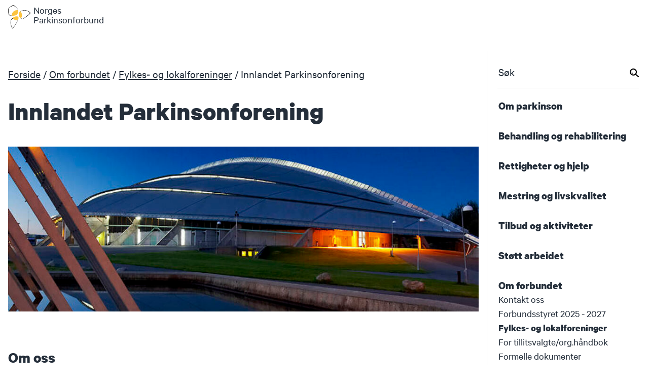

--- FILE ---
content_type: text/html; charset=UTF-8
request_url: https://parkinson.no/om-forbundet/fylkes-og-lokallag/innlandet
body_size: 4137
content:
    <!DOCTYPE html>
<html lang="nb">
<head>
    <meta charset="utf-8">
    <meta name="viewport" content="initial-scale=1">
    <title>Innlandet Parkinsonforening - Norges Parkinsonforbund</title>
    <script>
window.ga=window.ga||function(){(ga.q=ga.q||[]).push(arguments)};ga.l=+new Date;
ga('create', 'UA-2084848-1', 'auto');
ga('send', 'pageview');
</script>
<script async src='https://www.google-analytics.com/analytics.js'></script>
    <!-- Facebook Pixel Code -->
<script>
  !function(f,b,e,v,n,t,s)
  {if(f.fbq)return;n=f.fbq=function(){n.callMethod?
  n.callMethod.apply(n,arguments):n.queue.push(arguments)};
  if(!f._fbq)f._fbq=n;n.push=n;n.loaded=!0;n.version='2.0';
  n.queue=[];t=b.createElement(e);t.async=!0;
  t.src=v;s=b.getElementsByTagName(e)[0];
  s.parentNode.insertBefore(t,s)}(window, document,'script',
  'https://connect.facebook.net/en_US/fbevents.js');
  fbq('init', '240239954648689');
  fbq('track', 'PageView');
</script>
<!-- End Facebook Pixel Code -->
    <link rel="stylesheet" href="/resources/main-178b073594.css">
            <meta property="og:url" content="https://parkinson.no/om-forbundet/fylkes-og-lokallag/innlandet">
                    <meta property="og:title" content="Innlandet Parkinsonforening">
                                                    <meta property="og:image" content="/resources/images/og-image-576409f50c.png">
            </head>
<body>
    <!-- Facebook Pixel Code -->
<noscript>
  <img height="1" width="1" style="display:none" alt=""
       src="https://www.facebook.com/tr?id=2156983924591207&ev=PageView&noscript=1"/>
</noscript>
<!-- End Facebook Pixel Code -->
    <a href="#hovedinnhold" class="button button--jump-to-main">
        Hopp til hovedinnhold
    </a>
    <div class="l-above-footer">
        <div class="l-above-footer__menu-toggle">
            <button type="button" class="menu-toggle js-menu-toggle"
        data-target="main-menu" data-hidetext="Skjul meny">
    Vis meny
</button>
        </div>
        <div class="l-above-footer__menu" id="main-menu">
            

<nav class="main-menu">
    <div class="js-sticky-placeholder">
        <div class="main-menu__content js-sticky">
            <h2 class="main-menu__heading">Hovedmeny</h2>
            <section class="main-menu__search-section">
                <h3 class="main-menu__search-heading">
                    Søk
                </h3>
                <form action="https://parkinson.no/søk">
                    <input type="search" name="q" class="main-menu__search-field" required>
                    <button class="main-menu__search-button">
                        <img class="main-menu__search-icon"
                             alt="Søk"
                             src="/resources/images/search-612ca61738.svg">
                    </button>
                </form>
            </section>
                        <section class="main-menu__section">
        <h3 class="main-menu__section-heading">
            <a class="main-menu__section-link" href="https://parkinson.no/om-parkinson">
                Om parkinson
            </a>
        </h3>
            </section>

                        <section class="main-menu__section">
        <h3 class="main-menu__section-heading">
            <a class="main-menu__section-link" href="https://parkinson.no/behandling-og-rehabilitering">
                Behandling og rehabilitering
            </a>
        </h3>
            </section>

                        <section class="main-menu__section">
        <h3 class="main-menu__section-heading">
            <a class="main-menu__section-link" href="https://parkinson.no/rettigheter-og-hjelp">
                Rettigheter og hjelp
            </a>
        </h3>
            </section>

                        <section class="main-menu__section">
        <h3 class="main-menu__section-heading">
            <a class="main-menu__section-link" href="https://parkinson.no/mestring-og-livskvalitet">
                Mestring og livskvalitet
            </a>
        </h3>
            </section>

                        <section class="main-menu__section">
        <h3 class="main-menu__section-heading">
            <a class="main-menu__section-link" href="https://parkinson.no/tilbud-og-aktiviteter">
                Tilbud og aktiviteter
            </a>
        </h3>
            </section>

                        <section class="main-menu__section">
        <h3 class="main-menu__section-heading">
            <a class="main-menu__section-link" href="https://parkinson.no/stott-arbeidet">
                Støtt arbeidet
            </a>
        </h3>
            </section>

                        <section class="main-menu__section">
        <h3 class="main-menu__section-heading">
            <a class="main-menu__section-link" href="https://parkinson.no/om-forbundet">
                Om forbundet
            </a>
        </h3>
                                                <ul class="main-menu__article-list">
                                                                                            <li>
                            <a class="main-menu__article-link" href="https://parkinson.no/om-forbundet/kontakt-oss">
                                Kontakt oss
                            </a>
                        </li>
                                                                                            <li>
                            <a class="main-menu__article-link" href="https://parkinson.no/om-forbundet/forbundsstyret-2025-2027">
                                Forbundsstyret 2025 - 2027
                            </a>
                        </li>
                                                                                                                                                <li>
                            <a class="main-menu__article-link main-menu__article-link--current" href="https://parkinson.no/om-forbundet/fylkes-og-lokallag">
                                Fylkes- og lokalforeninger
                            </a>
                        </li>
                                                                                            <li>
                            <a class="main-menu__article-link" href="https://parkinson.no/om-forbundet/organisasjonshandbok">
                                For tillitsvalgte/org.håndbok
                            </a>
                        </li>
                                                                                            <li>
                            <a class="main-menu__article-link" href="https://parkinson.no/om-forbundet/formelle-dokumenter">
                                Formelle dokumenter
                            </a>
                        </li>
                                                                                            <li>
                            <a class="main-menu__article-link" href="https://parkinson.no/om-forbundet/parkispodden">
                                ParkisPodden
                            </a>
                        </li>
                                                                                            <li>
                            <a class="main-menu__article-link" href="https://parkinson.no/om-forbundet/wpc">
                                World Parkinson Congress (WPC)
                            </a>
                        </li>
                                    </ul>
                        </section>

                        <section class="main-menu__section">
        <h3 class="main-menu__section-heading">
            <a class="main-menu__section-link" href="https://parkinson.no/aktuelt">
                Aktuelt
            </a>
        </h3>
            </section>

        </div>
    </div>
</nav>
        </div>
        <div class="l-above-footer__main-container">
            <div class="l-wrapper l-wrapper--beside-menu">
                <div class="l-above-footer__header">
                    <header class="site-header">
    <a href="/" class="site-header__logo">Norges Parkinsonforbund</a>
</header>
                </div>
                                                                                                        <nav class="breadcrumb">
    <h2 class="breadcrumb__heading">
        Brødsmulesti
    </h2>
    <ol class="breadcrumb__list" itemscope itemtype="http://schema.org/BreadcrumbList">
                                                                                                                                                     <li class="breadcrumb__item" itemprop="itemListElement" itemscope itemtype="http://schema.org/ListItem">
                                            <a class="breadcrumb__link" itemprop="item" href="https://parkinson.no/" rel="v:url">
                            <span itemprop="name">Forside</span>
                        </a>
                        <meta itemprop="position" content="1">
                                    </li>
                                                                                                         <li class="breadcrumb__item" itemprop="itemListElement" itemscope itemtype="http://schema.org/ListItem">
                                            <a class="breadcrumb__link" itemprop="item" href="https://parkinson.no/om-forbundet" rel="v:url">
                            <span itemprop="name">Om forbundet</span>
                        </a>
                        <meta itemprop="position" content="2">
                                    </li>
                                                                                                         <li class="breadcrumb__item" itemprop="itemListElement" itemscope itemtype="http://schema.org/ListItem">
                                            <a class="breadcrumb__link" itemprop="item" href="https://parkinson.no/om-forbundet/fylkes-og-lokallag" rel="v:url">
                            <span itemprop="name">Fylkes- og lokalforeninger</span>
                        </a>
                        <meta itemprop="position" content="3">
                                    </li>
                                                                                                         <li class="breadcrumb__item" itemprop="itemListElement" itemscope itemtype="http://schema.org/ListItem">
                                            Innlandet Parkinsonforening
                                    </li>
                        </ol>
</nav>
                                <main id="hovedinnhold" class="l-above-footer__main">
                                <div class="l-article">
        <div class="l-article__header">
            <div class="article-header">
    <h1 class="article-header__heading">
        Innlandet Parkinsonforening
    </h1>
            <figure class="article-header__figure">
            <img class="article-header__image"
                src="https://media.parkinson.no/assets/local_branch_images/_1000x350_crop_center-center_none/fileFAB9CFBD44910547D1D1C5689AF067818E03008A.jpgdh533dw800t4.jpg"
                alt="">
        </figure>
        </div>
        </div>
        <div class="l-article__main">
            <div class="l-article__block">
                    <section class="about-us">
        <h2 class="about-us__heading">
            Om oss
        </h2>
                    <p class="about-us__facebook">
                <a href="https://www.facebook.com/groups/387509279362402" class="social-link social-link--facebook">
    Vi er på Facebook!
</a>
            </p>
                            <section class="about-us__section">
                <h3 class="about-us__subheading">
                    Kontaktinfo
                </h3>
                <address>
                                            <p class="about-us__item">
                            Telefon: 950 53 939
                        </p>
                                                                <p class="about-us__item">
                            E-post:
                            <a href="mailto:s.skolseg@gmail.com">s.skolseg@gmail.com</a>
                        </p>
                                    </address>
            </section>
                            <section class="about-us__section">
                <h3 class="about-us__subheading">
                    Adresse
                </h3>
                <p class="about_us__item">
                    Steffen Skolsegg
                </p>
            </section>
            </section>
                                    <div class="body-text">
                        <p><strong>Kontakt Innlandet Parkinsonforening<br /></strong> <br />Leder: Steffen Skolseg<br />E-post: s.skolseg@gmail.com<br />Telefon: 950 53 939</p>
                    </div>
                            </div>
                            <section class="l-article__fullwidth">
                    <h2>Arrangementer</h2>
                    <div class="l-article__breakout">
                                                                                                                    <article class="event-teaser" data-filter-area="*"
             data-filter-category="meeting"
             data-filter-internet="true">
    <div class="event-teaser__main">
        <h3 class="event-teaser__heading">
                            <a href="https://parkinson.no/tilbud-og-aktiviteter/kurs-og-arrangementer/digitalt-fagmøte-om-søvn">
                    Digitalt fagmøte om søvn
                </a>
                    </h3>
        <p class="event-teaser__lead">
            Norges Parkinsonforbund inviterer til digitalt fagmøte om søvn. Foredraget vil bli holdt av Kari Anne Bjørnarå som er nevrolog og overlege ved Nevrologisk avdeling, Drammen Sykehus.
        </p>
            </div>
    <div class="event-teaser__data">
        <p class="event-teaser__date">
            <strong>12. februar</strong>
        </p>
                    <p class="event-teaser__time">
                16:00–17:30
            </p>
                <p class="event-teaser__location">
            Teams
        </p>
        <p class="event-teaser__area">
            Hele landet
        </p>
    </div>
    </article>
                                                                                                                    <article class="event-teaser" data-filter-area="*"
             data-filter-category="meeting"
             data-filter-internet="false">
    <div class="event-teaser__main">
        <h3 class="event-teaser__heading">
                            <a href="https://parkinson.no/tilbud-og-aktiviteter/kurs-og-arrangementer/er-du-nydiagnostisert-med-parkinsons-sykdom">
                    Er du nydiagnostisert med Parkinsons sykdom?
                </a>
                    </h3>
        <p class="event-teaser__lead">
            Norges Parkinsonforbund inviterer til webinar for nydiagnostiserte med Parkinsons sykdom hver 3. onsdag i måneden. Neste webinar er 18. februar.
        </p>
            </div>
    <div class="event-teaser__data">
        <p class="event-teaser__date">
            <strong>18. februar</strong>
        </p>
                    <p class="event-teaser__time">
                12:00–12:45
            </p>
                <p class="event-teaser__location">
            Webinarene gjennomføres som Teams-møter.
        </p>
        <p class="event-teaser__area">
            Hele landet
        </p>
    </div>
    </article>
                                            </div>
                </section>
                                        <section class="l-article__fullwidth">
                    <h2>Aktuelt</h2>
                    <div class="page-teasers">
                            <article class="page-teasers__teaser">
                            <figure class="page-teasers__figure">
                    <img class="page-teasers__image"
                        src="https://media.parkinson.no/assets/article_images/_512x325_crop_center-center_none/961911d9-6ff1-4a4f-afb7-669e3adf6725-1750840656.jpg"
                        alt="">
                </figure>
                        <h3 class="page-teasers__heading">
                <a href="https://parkinson.no/om-forbundet/fylkes-og-lokallag/innlandet/velkommen-til-parkinsonuka-2025">Velkommen til Parkinsonuka 2025!</a>
            </h3>
            <p class="page-teasers__published-date">
                <time datetime="2025-06-30T13:13:00+02:00">30. juni 2025</time>
            </p>
                            <p class="page-teasers__lead">
                    Innlandet Parkinsonforening og Savalen Fjellhotell &amp; Spa inviterer hele landet til den 12. Parkinson-uka på Savalen mandag 20. til fredag 24. oktober 2025.
                </p>
                    </article>
                            <article class="page-teasers__teaser">
                            <figure class="page-teasers__figure">
                    <img class="page-teasers__image"
                        src="https://media.parkinson.no/assets/article_images/_512x325_crop_center-center_none/møtebord_84532003.jpg"
                        alt="">
                </figure>
                        <h3 class="page-teasers__heading">
                <a href="https://parkinson.no/om-forbundet/fylkes-og-lokallag/innlandet/invitasjon-til-ekstraordinært-årsmøte-i-innlandet-parkinsonforening">Invitasjon til ekstraordinært årsmøte i Innlandet Parkinsonforening</a>
            </h3>
            <p class="page-teasers__published-date">
                <time datetime="2024-03-19T08:46:00+01:00">19. mars 2024</time>
            </p>
                            <p class="page-teasers__lead">
                    Innlandet Parkinsonforening inviterer til ekstraordinært årsmøte for å få fylt opp plassene i foreningsstyret.
                </p>
                    </article>
    </div>
                </section>
                    </div>
    </div>
                </main>
            </div>
        </div>
    </div>
        <footer class="site-footer">
    <div class="l-wrapper">
        <section>
            <h2 class="site-footer__social-header">
                Følg oss
            </h2>
            <ul class="site-footer__social-list">
                                                                                <li class="site-footer__social-item">
                            <a href="https://www.facebook.com/NorgesParkinsonforbund" class="social-link social-link--facebook">
    Facebook
</a>
                        </li>
                                                                                                                                                            <li class="site-footer__social-item">
                            <a href="https://www.instagram.com/norgesparkinsonforbund/" class="social-link social-link--instagram">
    Instagram
</a>
                        </li>
                                                                                                    <li class="site-footer__social-item">
                            <a href="https://www.youtube.com/channel/UCi4nmj6sZJ4uwmjj3RU2aGA" class="social-link social-link--youtube">
    YouTube
</a>
                        </li>
                                                                                                    <li class="site-footer__social-item">
                            <a href="https://vimeo.com/norgesparkinsonforbund" class="social-link social-link--vimeo">
    Vimeo
</a>
                        </li>
                                                                                                    <li class="site-footer__social-item">
                            <a href="https://www.linkedin.com/company/22825085/admin/feed/posts/" class="social-link social-link--linkedin">
    LinkedIn
</a>
                        </li>
                                                </ul>
        </section>
        <section>
            <h2 class="site-footer__contact-info-header">
                Kontaktinfo
            </h2>
            <address class="site-footer__contact-info">
                                    <div class="site-footer__physical-address">
                                                    Norges Parkinsonforbund
                                                            <br>
                                                                                Hjernehuset
                                                            <br>
                                                                                Storgata 33, oppgang A
                                                            <br>
                                                                                0184 Oslo
                                                                        </div>
                                <div class="site-footer__remote-contact">
                                            <p class="site-footer__phone">
                            Telefon: +47 22 00 83 00 - man kl. 10:30-14:00, tir-fre kl. 09:00-14:00.
                        </p>
                                                                <p class="site-footer__email">
                            E-post: 
                            <a href="mailto:post@parkinson.no" class="site-footer__email-link">
                                post@parkinson.no
                            </a>
                        </p>
                                    </div>
            </address>
        </section>
        <p class="site-footer__cookie-info">
            <a href="https://parkinson.no/cookies">Cookies/informasjonskapsler brukt på parkinson.no</a>
        </p>
    </div>
</footer>
    <script>
        window.Strings = {
            formValidationMissing: 'Vennligst oppgi {label}',
            formValidationInvalid: 'Ugyldig {label}',
            formValidationSummary: 'Kunne ikke sende inn skjemaet. Sjekk at feltene er fylt ut riktig.',
            formValidationSummaryDate: ' Prøv å skrive dato som år-mnd-dag, f.eks. 2000-12-29.'
        };
    </script>
    <script src="/resources/script-4237731c37.js"></script>
    <script src="https://js.stripe.com/v2/"></script>
</body>
</html>


--- FILE ---
content_type: text/css
request_url: https://parkinson.no/resources/main-178b073594.css
body_size: 8545
content:
.professional__name,html{font-family:Calibre,"Helvetica Neue",Helvetica,Arial,sans-serif}.accordion__button,select{background:0 0;font-weight:inherit}.button,a,select{color:inherit}.stardoc__grid.is-hidden,.stardoc__markup.is-hidden{display:none}.about-us::after,.accordion__button::after,.author::after,.l-above-footer::after,.l-article__main::after{content:""}.button:hover,button{cursor:pointer}*,:after,:before{box-sizing:border-box}html{font-size:22px;line-height:1.42;font-weight:400;quotes:"«" "»"}.button,.main-menu__search-field,button,select{font-family:inherit}body{background-color:#fff;color:#242e3a;margin:0}h1{font-size:52.8px;font-size:2.4rem;line-height:1;margin:22px 0;margin:1rem 0}h2{font-size:30.8px;font-size:1.4rem;line-height:1.2;margin:52.8px 0 26.4px;margin:2.4rem 0 1.2rem}h3{font-size:26.4px;font-size:1.2rem;line-height:1;margin:44px 0 5.5px;margin:2rem 0 .25rem}p{margin:0 0 30px}address{font-style:normal}a{transition:all .1s linear}a:hover{text-decoration:none}a:focus{background-color:#eec543}a:active{opacity:.5}ol,ul{padding-left:22px;padding-left:1rem}select{font-size:inherit;border:2px solid #21bdbd;border-radius:0;padding:3px 10px 5px}select:focus{border-color:#242e3a}button{font-size:22px;font-size:1rem}@media (max-width:900px){h1,h2{margin-bottom:.5rem}h1{font-size:2rem}}@media (max-width:600px){html{font-size:18px}}@font-face{font-family:Calibre;font-style:normal;font-weight:400;src:url(/resources/files/CalibreWeb-Regular.woff) format("woff")}@font-face{font-family:Calibre;font-style:italic;font-weight:400;src:url(/resources/files/CalibreWeb-RegularItalic.woff) format("woff")}@font-face{font-family:Calibre;font-style:normal;font-weight:500;src:url(/resources/files/CalibreWeb-Medium.woff) format("woff")}@font-face{font-family:Calibre;font-style:italic;font-weight:500;src:url(/resources/files/CalibreWeb-MediumItalic.woff) format("woff")}@font-face{font-family:Calibre;font-style:normal;font-weight:700;src:url(/resources/files/CalibreWeb-Bold.woff) format("woff")}@font-face{font-family:Calibre;font-style:italic;font-weight:700;src:url(/resources/files/CalibreWeb-BoldItalic.woff) format("woff")}.stardoc__category{border:2px solid #eec543;padding:20px}.stardoc__heading{border:2px solid #188282;padding:10px 20px}.stardoc__subheading{border:1px solid #21bdbd;padding:5px 20px}.stardoc__description{font-weight:400}.stardoc__example-wrapper{margin:0 -10px}.stardoc__example{padding:0 10px}.stardoc__example--fullwidth{padding:0}.stardoc__example--12{width:99.99996%}.stardoc__example--11{width:91.66663%}.stardoc__example--10{width:83.3333%}.stardoc__example--9{width:74.99997%}.stardoc__example--8{width:66.66664%}.stardoc__example--7{width:58.33331%}.stardoc__example--6{width:49.99998%}.stardoc__example--5{width:41.66665%}.stardoc__example--4{width:33.33332%}.stardoc__example--3{width:24.99999%}.stardoc__example--2{width:16.66666%}.stardoc__example--1{width:8.33333%}.stardoc__markup{font-size:16px}.stardoc__grid{bottom:0;left:6px;margin:0 30% 0 auto;max-width:1020px;opacity:.5;pointer-events:none;position:fixed;right:6px;top:0;z-index:1}.stardoc__grid__column{float:left;width:8.33333%;height:100vh;border-color:transparent;border-width:10px;border-style:none solid;box-shadow:inset 1px 0 0 0 #00f,inset -1px 0 0 0 #00f}.stardoc__build-tag{background:#add8e6;padding:2px;position:fixed;bottom:0;right:0}.l-above-footer::after{display:block;clear:both}.l-above-footer__menu-toggle{display:none}.l-above-footer__menu{width:25%;padding-left:2%;min-width:300px;float:right;border-left:1px solid #969696;margin-top:100px;margin-bottom:100px}.l-above-footer__menu[hidden]{display:block}.l-above-footer__header{margin-left:-50px}.l-above-footer__main{margin-bottom:60px;float:left;width:100%}@supports (display:flex){.l-above-footer{display:-ms-flexbox;display:flex;-ms-flex-direction:row-reverse;flex-direction:row-reverse;-ms-flex-pack:justify;justify-content:space-between}.l-above-footer__menu{-ms-flex:none;flex:none}.l-above-footer__main-container{width:70%}}@media (max-width:1540px){.l-above-footer__header{margin-left:0}}@media (max-width:1320px){.l-above-footer__menu{padding-left:0}@supports (display:flex){.l-above-footer__main-container{width:100%}}}@media (max-width:1220px){.stardoc__grid{margin-right:auto}.l-above-footer{display:block}.l-above-footer__menu-toggle{display:block;float:right;margin-right:20px;position:relative;z-index:1}.l-above-footer__menu{width:auto;float:none;margin-right:0;clear:right}.l-above-footer__menu[hidden]{display:none}}@media (max-width:600px){.l-above-footer__menu-toggle{float:none;margin-right:0}}.l-article{margin:0 -10px}.l-article__header{padding:0 10px}.l-article__main::after{display:block;clear:right}.l-article__block{width:66.66667%;padding:0 10px}.l-article__breakout{margin-left:-30px;margin-right:-30px}.l-article__aside{float:right;width:33.33333%;padding:0 10px;margin:22px 0;margin:1rem 0;margin-right:-30px}.l-article__fullwidth{width:100%;padding:0 10px;clear:right}@media (max-width:1540px){.l-article__breakout{margin-left:-10px;margin-right:-10px}.l-article__aside{margin-right:0}}@media (max-width:900px){.l-article__block{width:auto;clear:right}.l-article__block--text{clear:none}.l-article__aside{width:50%}}@media (max-width:600px){.l-article__aside{float:none;width:auto}}.l-search-section{margin:44px 0;margin:2rem 0}.l-search-section__heading{position:absolute;width:1px;height:1px;clip:rect(1px,1px,1px,1px)}.l-wrapper{max-width:1032px;margin:0 30% 0 auto;padding:0 16px}@supports (display:flex){.l-wrapper--beside-menu{margin-right:0}}@media (max-width:1220px){.l-wrapper{margin-right:auto}.l-wrapper--beside-menu{width:auto}}.about-us{margin:0 -10px 44px;margin:0 -10px 2rem}.about-us::after{display:block;clear:left}.about-us__facebook,.about-us__heading{padding:0 10px}.about-us__section{float:left;width:50%;padding:0 10px}.about-us__subheading{font-size:22px;font-size:1rem;margin:0}.about-us__item{margin:0}@media (max-width:900px){.about-us__section{float:none;width:auto;margin-top:1rem}}.accordion{margin:22px 0;margin:1rem 0;border:2px solid #eec543}.accordion__heading{margin:0}.accordion__button{display:block;width:100%;border:none;text-align:left;padding:11px 39.6px 11px 28px;padding:.5rem 1.8rem .5rem 28px;position:relative}.accordion__button::after{border-color:#21bdbd transparent transparent;border-style:solid;border-width:13.2px 6.6px;border-width:.6rem .3rem;position:absolute;top:15.4px;top:.7rem;right:13.2px;right:.6rem}.accordion.is-expanded{border-color:#21bdbd}.accordion.is-expanded .accordion__button::after{border-color:transparent transparent #21bdbd;margin-top:-13.2px;margin-top:-.6rem}.accordion__body{margin:11px 30px 44px;margin:.5rem 30px 2rem}.article-header{margin-bottom:66px;margin-bottom:3rem}.article-header__heading{margin-bottom:44px;margin-bottom:2rem}.article-header--front .article-header__heading{position:absolute;width:1px;height:1px;clip:rect(1px,1px,1px,1px)}.article-header__lead{font-size:26.4px;font-size:1.2rem;line-height:1.3;margin:0 0 44px;margin:0 0 2rem;width:83.33333%}@media (max-width:900px){.article-header__lead{width:100%}}.article-header__figure{margin:0 0 44px;margin:0 0 2rem}.article-header__image{max-width:100%}.author{margin:66px 0 44px;margin:3rem 0 2rem;border-width:2px;border-color:#eec543;border-style:solid none;padding:11px 0 22px;padding:.5rem 0 1rem}.author::after{display:block;clear:left}.author__heading{font-size:inherit;line-height:inherit;font-weight:inherit;margin:0 0 11px;margin:0 0 .5rem}.author__figure{float:left;width:100px;margin:0}.author__image{width:100px;height:100px;border-radius:50%}.author__info{padding-left:120px}.author__name{font-size:22px;font-size:1rem;margin:22px 0 0;margin:1rem 0 0}.author__title{margin:0}.body-text ol>li,.body-text ul>li{list-style:none;position:relative}.body-text ul>li::before{content:"• ";color:#eec543;position:absolute;top:0;left:0;margin-left:-22px;margin-left:-1rem;font-size:30.8px;font-size:1.4rem;line-height:1}.body-text ol{counter-reset:list}.body-text ol>li::before{counter-increment:list;content:counter(list);font-weight:700;position:absolute;top:0;left:-1em;color:#21bdbd}.branch-list{font-size:0;margin:0 -10px}.branch-list__region{font-size:22px;font-size:1rem;display:inline-block;width:33.33333%;padding:0 10px;vertical-align:top}.branch-list__region[hidden]{display:none}.branch-list__heading{margin-bottom:0}@media (max-width:900px){.branch-list__region{width:50%}}@media (max-width:600px){.branch-list__region{width:100%}}.breadcrumb{font-weight:400}.breadcrumb__heading{position:absolute;width:1px;height:1px;clip:rect(1px,1px,1px,1px)}.breadcrumb__list{padding:0;margin:0 0 10px}.breadcrumb__item{list-style:none;display:inline-block}.breadcrumb__item:nth-child(n+2)::before{content:"/"}.button--toggle::before,.cart-summary::after,.checkbox__text::before{content:""}.button{font-size:22px;font-size:1rem;line-height:inherit;font-weight:inherit;text-decoration:none;background:#eec543;border:none;display:inline-block;padding:10px 20px;min-width:200px;margin:20px 0;transition:all .1s ease-in-out;text-align:center;transform:translateY(0)}.button:focus,.button:hover{outline:0;box-shadow:0 3px 0 rgba(24,130,130,.5);transform:translateY(-3px)}.button:active{transform:translateY(0);box-shadow:none;opacity:1}.button--jump-to-main{position:absolute;margin:0;top:-200px;left:0}.button--jump-to-main:focus{top:0}.button--secondary{background:#21bdbd;min-width:0}.button--secondary:focus,.button--secondary:hover{box-shadow:0 3px 0 #eec543}.button--submit{padding-left:10px;text-align:left}.button[disabled],.button[disabled]:active{opacity:.5}.button[disabled]:hover{transform:translateY(0);box-shadow:none;cursor:auto}.button--toggle{background:0 0;padding:0;text-align:left}.button--toggle::before{float:left;background:url(data:image/svg+xml;charset=utf-8,%3Csvg%20xmlns%3D%22http%3A%2F%2Fwww.w3.org%2F2000%2Fsvg%22%20viewBox%3D%220%200%2024%2018%22%20width%3D%2224%22%20height%3D%2218%22%3E%3Cpath%20fill%3D%22none%22%20stroke%3D%22%23000%22%20stroke-width%3D%224%22%20d%3D%22M1.65-1.1L12%2014.38%2022.35-1.1%22%2F%3E%3C%2Fsvg%3E) center 60% no-repeat #eec543;background-size:40% 30%;width:34px;height:34px;margin-right:10px;border-radius:50%;transition:transform .5s cubic-bezier(.19,1,.22,1)}.button--toggle:focus,.button--toggle:hover{box-shadow:none;transform:none;text-decoration:underline}.button--toggle.is-expanded::before{transform:rotate(-180deg)}.button--hidden{display:none}@media (max-width:600px){.button{min-width:0}.button--toggle::before{width:28px;height:28px}}.checkbox__box,.main-menu__heading,.radio__box,.site-footer__contact-info-header{height:1px;clip:rect(1px,1px,1px,1px)}.cart-summary{background:#e1f1eb;padding:22px 20px 0;padding:1rem 20px 0}.cart-summary::after{display:block;clear:left}.cart-summary__section{float:left;width:33.33333%;padding:0 10px}.cart-summary__heading{font-size:22px;font-size:1rem;margin:0}.cart-summary__entries{padding:0;margin:0 0 22px;margin:0 0 1rem}.cart-summary__entry{list-style:none}.cart-summary__sum{font-size:26.4px;font-size:1.2rem;font-weight:700;margin:0}.cart-summary__checkout{margin-bottom:0}@media (max-width:1540px){.cart-summary{padding-left:0;padding-right:0}}@media (max-width:900px){.cart-summary__section{width:50%}}@media (max-width:600px){.cart-summary__section{width:100%}}.cart{background:#e1f1eb;padding:22px 30px 0;padding:1rem 30px 0}.cart__contents{border-collapse:collapse}.cart__column-heading,.cart__data-cell{text-align:left;padding:11px 11px 0 0;padding:.5rem .5rem 0 0}.cart__data-cell--count{width:88px;width:4rem}.cart__total{font-weight:700;margin:22px 0;margin:1rem 0}@media (max-width:1540px){.cart{padding-left:10px;padding-right:10px}}.checkbox{font-weight:400;position:relative;cursor:pointer}.checkbox__box{position:absolute;width:1px}.checkbox__text::before{display:inline-block;width:22px;width:1rem;height:22px;height:1rem;vertical-align:-4.4px;vertical-align:-.2rem;margin-right:11px;margin-right:.5rem;border:2px solid #21bdbd;padding:4.4px;padding:.2rem;background-clip:content-box}.fact-box__list-item::before,.ul>li::before{content:"• "}.checkbox__box:checked+.checkbox__text::before{background-color:#242e3a}.checkbox__box:focus+.checkbox__text::before,.checkbox__box:hover+.checkbox__text::before{border-color:#242e3a}.contact-block{background-color:#e1f1eb;background-image:url(data:image/svg+xml;charset=utf-8,%3Csvg%20xmlns%3D%22http%3A%2F%2Fwww.w3.org%2F2000%2Fsvg%22%20viewBox%3D%220%200%2030%2027%22%3E%3Cpath%20d%3D%22M14.85%2026.99V27C.99%2019.36-.03%2011.44%200%208.94.03%206.44.61-.16%207.68%200c5.74.14%207.04%205%207.33%206.83.26-1.64%201.58-6.92%207.55-6.8C29.64.17%2030.04%206.88%2030%209.4c-.04%202.54-1.08%2010.46-15.15%2017.58z%22%20fill%3D%22%23E95171%22%20fill-rule%3D%22evenodd%22%2F%3E%3C%2Fsvg%3E);background-repeat:no-repeat;background-position:30px 1rem;background-size:30px 27px;padding:22px 22px 1px 70px;padding:1rem 1rem 1px 70px;margin:66px 0;margin:3rem 0}.contact-block__heading{margin-top:0}@media (max-width:1540px){.contact-block{background-position:10px 1rem;padding-left:50px}}.event-teaser{border:1px solid #242e3a;margin:22px 0;margin:1rem 0;display:-ms-flexbox;display:flex;-ms-flex-direction:row-reverse;flex-direction:row-reverse}.event-teaser[hidden],.form-block__fieldset--hidden>.form-block__legend{display:none}.event-teaser__main{width:75%;padding:22px 25% 22px 29px;padding:1rem 25% 1rem 29px;border-left:1px solid #242e3a}.event-teaser__heading,.event-teaser__lead{margin:0 0 11px;margin:0 0 .5rem}.event-teaser__figure{max-width:405px;margin:0 0 44px;margin:0 0 2rem}.event-teaser__image{width:100%;vertical-align:top}.event-teaser__data{width:25%;padding:22px 29px;padding:1rem 29px;background:#21bdbd}.event-teaser__area,.event-teaser__date,.event-teaser__location,.event-teaser__time{margin:0}@media (max-width:1540px){.event-teaser__data,.event-teaser__main{padding-left:10px;padding-right:10px}}@media (max-width:900px){.event-teaser{-ms-flex-direction:column-reverse;flex-direction:column-reverse}.event-teaser__main{width:100%;border-left:none;border-top:1px solid #242e3a}.event-teaser__data{width:100%;padding-right:25%}}.event-teaser--expanded{margin-bottom:0}.event-teaser--expanded .event-teaser__lead{font-size:26.4px;font-size:1.2rem;line-height:1.3;margin:66px 0 44px;margin:3rem 0 2rem}.fact-box{color:#242e3a;background:#fff;border:2px solid #eec543;border-radius:4px;padding:20px 20px 40px}.fact-box__heading{margin-top:0;margin-bottom:22px;margin-bottom:1rem}.fact-box__list{margin:0;padding-left:22px;padding-left:1rem}.fact-box__list-item{list-style:none;position:relative}.fact-box__list-item::before{color:#eec543;position:absolute;top:0;left:0;margin-left:-22px;margin-left:-1rem;font-size:30.8px;font-size:1.4rem;line-height:1}.image-block--portrait::after,.page-list__item::before,.peer::after,.professional__company::after{content:""}.filter-sentence{margin:44px 0 33px;margin:2rem 0 1.5rem}.filter-sentence__label{margin-right:11px;margin-right:.5rem}.filter-sentence__control{margin-right:11px;margin-right:.5rem;margin-bottom:11px;margin-bottom:.5rem}.form-block{border:2px solid #21bdbd;padding:22px 28px;padding:1rem 28px;margin-bottom:66px;margin-bottom:3rem}.form-block__heading{margin-top:0}.form-block__text{max-width:660px;max-width:30rem}.form-block__fieldset{margin:44px 0;margin:2rem 0;padding:0;border-style:solid none none;border-width:2px;border-color:#21bdbd}.form-block__fieldset .form-block__fieldset{border-top-style:none}.form-block__fieldset--hidden{margin:0;border:none}.form-block__legend{padding-left:0;padding-right:11px;padding-right:.5rem;font-weight:700}.form-block__pair{display:-ms-flexbox;display:flex}.form-block__field{margin:22px 0;margin:1rem 0}.form-block__pair .form-block__field{margin-right:22px;margin-right:1rem}.form-block__checkbox,.form-block__radios{margin:22px 0 22px -10px;margin:1rem 0 1rem -10px}.form-block__radios{border:none;padding:0}.form-block__radio-legend{font-weight:700}.form-block__errors{margin-bottom:0;color:#d93d1a}.form-block__label{display:block;font-weight:700}.form-block__control{display:inline-block;margin-left:-10px;width:100%;max-width:330px;max-width:15rem}.main-menu__content,.product-list__image,.product__image{max-width:100%}.form-block__appendage{padding-left:22px;padding-left:1rem}.form-block__control--short{width:132px;width:6rem}.form-block__postfix{display:inline-block;margin-left:20px}.form-block__submit{margin-left:-10px}@media (max-width:1540px){.form-block{padding:1rem 8px}.form-block__checkbox,.form-block__control,.form-block__radios,.form-block__submit{margin-left:0}}@media (max-width:600px){.form-block__pair{display:block}.form-block__pair .form-block__field{margin-right:0}}.image-block{margin:0 0 60px}.image-block__image{width:100%}.image-block__caption{color:#727272;font-style:italic}.image-block--small{margin-bottom:0}.image-block--portrait::after{display:block;clear:left}.image-block--portrait .image-block__image{float:left;width:50%;width:calc(50% - 10px)}.image-block--portrait .image-block__caption{float:left;width:50%;padding-left:20px}@media (max-width:600px){.image-block--portrait .image-block__image{float:none;width:auto;max-width:100%}.image-block--portrait .image-block__caption{float:none;width:auto;padding-left:0}}.image-block--fullwidth .image-block__caption{width:66.66667%}@media (max-width:900px){.image-block--fullwidth .image-block__caption{width:auto}}.main-menu{padding:20px;height:100%;position:relative;z-index:0}.main-menu__content{width:300px}.main-menu__content.is-sticky-to-top{position:fixed;top:0;max-width:calc(24% - 2 * 20px)}.main-menu__content.is-sticky-to-bottom{position:absolute;bottom:0}.main-menu__heading{position:absolute;width:1px}.main-menu__search-section{padding:11px 2.2px;padding:.5rem .1rem;border-bottom:1px solid #969696;position:relative;z-index:0}.main-menu__search-heading{margin-top:0;font-size:22px;font-size:1rem;font-weight:400;position:absolute;top:11px;top:.5rem;left:2.2px;left:.1rem;z-index:-1}.main-menu__search-field{font-size:22px;font-size:1rem;width:100%;background:0 0;border:none;padding:0 22px 0 0;padding:0 1rem 0 0}.main-menu__search-field:focus,.main-menu__search-field:valid{background:#fff}.main-menu__search-button{background:0 0;border:none;padding:0;position:absolute;top:11px;top:.5rem;right:0}.main-menu__search-button:focus,.menu-toggle{background:#eec543}.main-menu__search-icon{width:17.6px;width:.8rem;height:16.56px;height:.75294rem}.main-menu__section{padding:11px 2.2px;padding:.5rem .1rem}.main-menu__section-heading{font-size:22px;font-size:1rem;margin:11px 0 0;margin:.5rem 0 0}.main-menu__article-list{list-style:none;padding:0;margin:0;font-size:19.8px;font-size:.9rem}.main-menu__article-link,.main-menu__section-link{text-decoration:none;line-height:1.2}.main-menu__article-link:hover,.main-menu__section-link:hover{text-decoration:underline}.main-menu__article-link--current{font-weight:700}@media (max-width:1220px){.main-menu__content{width:100%}.main-menu__content.is-sticky-to-bottom,.main-menu__content.is-sticky-to-top{position:static;max-width:none}}.menu-toggle{border:none;padding:10px 20px 14px;border-radius:0 0 4px 4px}.menu-toggle:focus{background:#21bdbd}@media (max-width:600px){.menu-toggle{padding:6px 20px;text-align:right;width:100%}}.page-link-list{padding:0;margin:0 -10px;font-size:0}.page-link-list__item{font-size:22px;font-size:1rem;list-style:none;padding:0 10px;margin:0;display:inline-block;vertical-align:top;width:50%}@media (max-width:600px){.page-link-list__item{width:100%}}.page-link{display:block;background:rgba(238,197,67,.8);padding:10px 30px;margin-bottom:20px;border-radius:4px;font-size:26.4px;font-size:1.2rem;text-decoration:none;transition:background .2s ease-in-out}.page-link:focus,.page-link:hover{background:#21bdbd}@media (max-width:1540px){.page-link{padding:10px}}.page-link--small{padding:10px;font-size:22px;font-size:1rem;text-align:center}.page-list{margin:0 0 88px;margin:0 0 4rem;padding:0}.page-list__item{list-style:none;position:relative;padding-left:33px;padding-left:1.5rem;margin:0 0 44px;margin:0 0 2rem}.page-list__item::before{display:block;width:17.6px;width:.8rem;height:17.6px;height:.8rem;border-radius:50%;background:#eec543;position:absolute;top:6.6px;top:.3rem;left:0}.peer,.professional{border:2px solid #eec543}.page-list__link{font-size:26.4px;font-size:1.2rem;line-height:1}.page-list__lead{margin-top:11px;margin-top:.5rem}.page-teasers{font-size:0}.page-teasers__teaser{font-size:22px;font-size:1rem;width:33.33333%;display:inline-block;vertical-align:top;padding-right:40px;margin-bottom:66px;margin-bottom:3rem}.page-teasers__teaser[hidden]{display:none}.page-teasers__figure{margin:0 0 22px;margin:0 0 1rem}.page-teasers__image{width:100%}.page-teasers__heading{margin:0}.page-teasers__published-date{font-size:19.8px;font-size:.9rem;color:#969696;margin:0}.page-teasers__lead{margin:11px 0 0;margin:.5rem 0 0}@media (max-width:900px){.page-teasers__teaser{width:50%}}@media (max-width:600px){.page-teasers__teaser{width:100%}}.peer{margin:40px 0;border-radius:4px;padding:30px 25px 20px}.peer::after{display:block;clear:right}.peer__figure{float:right;width:200px;margin:0 0 20px 20px}.peer__image{width:200px;height:200px;border-radius:50%}.peer__name{margin:0}.peer__quote{border-top:2px solid #eec543;padding-top:20px;margin:20px 0;clear:right}@media (max-width:900px){.peer__figure{float:none;margin-left:0}}@media (max-width:600px){.peer{padding-left:20px}.peer__quote{margin-top:1rem}}.person-filter{padding-bottom:10px;border-bottom:2px solid #21bdbd;margin-bottom:10px}.person-filter__select-wrapper{margin:20px 0}.person-filter__help-toggler{background:#eec543;border:none;border-radius:50%;padding:2.2px;padding:.1rem;font-size:17.6px;font-size:.8rem;line-height:1;min-width:22px;min-width:1rem;vertical-align:2.2px;vertical-align:.1rem}.person-filter__help-toggler:focus{outline:0;box-shadow:0 0 0 2px #21bdbd}.person-filter__help{margin-left:27.5px;margin-left:1.25rem}.product-list{margin:44px -10px 66px;margin:2rem -10px 3rem;padding:0;font-size:0}.product-list__item{font-size:22px;font-size:1rem;display:inline-block;width:33.33333%;vertical-align:top;padding:0 10px;margin-bottom:44px;margin-bottom:2rem}.product-list__item[hidden]{display:none}.product-list__heading,.product-list__price{display:inline;margin:0}.product-list__figure{margin:0}.product-list__price{font-size:30.8px;font-size:1.4rem;font-weight:700}.product-list__summary{margin:0}@media (max-width:900px){.product-list__item{width:50%}}@media (max-width:600px){.product-list__item{width:100%}}.product{margin-bottom:66px;margin-bottom:3rem}.product__figure{margin:0}.product__price{font-size:30.8px;font-size:1.4rem;font-weight:700;margin:22px 0 0;margin:1rem 0 0}.professional{margin:40px 0;border-radius:4px;padding:20px 25px 0}.professional__header{margin-bottom:20px}.professional__name{margin:0;font-size:30.8px;font-size:1.4rem;line-height:1.2}.professional__title{font-style:italic;margin-bottom:20px}.professional__photo{float:right;margin:0 0 20px 20px}.professional__photo-image{border-radius:50%;max-width:220px}.professional__company{border-top:2px solid #eec543;padding-top:20px;clear:both;margin-bottom:20px}.professional__company::after{display:block;clear:right}.professional__logo{margin:20px 0 20px 20px;float:right}.professional__contact{margin:0}.professional__contact-header{font-size:22px;font-size:1rem;font-weight:700;padding-right:10px}.professional__section{margin-bottom:20px}.professional__subheader{font-size:22px;font-size:1rem;font-weight:700;margin:0}@media (max-width:900px){.professional__logo,.professional__photo{float:none;margin-left:0}}.professionals-list{margin:0;padding:0}.professionals-list__item{list-style:none;margin:40px 0}.quote{margin:0;padding-left:44px;padding-left:2rem;position:relative}.quote::before{content:"“";font-size:55px;font-size:2.5rem;line-height:1;color:#21bdbd;position:absolute;top:-4.4px;top:-.2rem;left:0}.quote__text{margin:0 0 20px;font-size:26.4px;font-size:1.2rem;line-height:1.2}.quote__citation{color:#727272}.quote__citation::before{content:"– "}.quote--standalone{margin-bottom:44px;margin-bottom:2rem}.radio{font-weight:400;position:relative;cursor:pointer}.radio__box{position:absolute;width:1px}.radio__text::before{content:"";display:inline-block;width:22px;width:1rem;height:22px;height:1rem;vertical-align:-4.4px;vertical-align:-.2rem;margin-right:11px;margin-right:.5rem;border:2px solid #21bdbd;border-radius:50%;padding:4.4px;padding:.2rem;background-clip:content-box}.radio__box:checked+.radio__text::before{background-color:#242e3a}.radio__box:focus+.radio__text::before,.radio__box:hover+.radio__text::before{border-color:#242e3a}.search-form{margin:22px 0;margin:1rem 0}.search-form__heading{display:inline;font-weight:400;margin:0}.search-form__input{font-family:inherit;font-size:inherit;font-weight:inherit;font-weight:700;padding:0;background:0 0;border:#242e3a;border-width:2px;border-style:none none solid;width:41.66667%}.search-form__edit,.search-form__search{background:0 0;border-width:3px;border-color:transparent;border-style:none none solid;padding:4.4px;padding:.2rem;vertical-align:bottom}.search-form__edit:focus,.search-form__search:focus{border-bottom-color:#21bdbd}.search-form__edit:active,.search-form__search:active{padding-bottom:2.2px;padding-bottom:.1rem}.search-form__edit-icon{width:30.8px;width:1.4rem;height:36.16px;height:1.64348rem;transform:rotate(90deg)}.search-form__search-icon{width:30.8px;width:1.4rem;height:28.99px;height:1.31765rem}@media (max-width:600px){.search-form{display:-ms-flexbox;display:flex}.search-form__input{width:100%}.search-form__label{display:block}}.site-footer{padding:40px 0 60px;background:#242e3a;color:#f3eae6;position:relative;z-index:0}.site-footer__email-link:focus,.social-link:focus{color:#242e3a}.site-footer__social-header{margin:0}.site-footer__social-list{margin:20px 0;padding:0}.site-footer__social-item{list-style:none;display:inline-block}.site-footer__contact-info-header{position:absolute;width:1px}.site-footer__contact-info{margin:0 -10px}.site-footer__contact-info:after{content:"";display:block;clear:left}.site-footer__physical-address,.site-footer__remote-contact{float:left;width:49.99998%;padding:0 10px;margin-bottom:70px}.site-footer__phone{margin-bottom:0}@media (max-width:900px){.site-footer__physical-address,.site-footer__remote-contact{width:100%}}.site-header{padding:10px 0;margin-bottom:66px;margin-bottom:3rem;position:relative}.site-header__logo{display:inline-block;text-decoration:none;max-width:220px;max-width:10rem;-webkit-hyphens:none;-ms-hyphens:none;hyphens:none;font-size:19.8px;font-size:.9rem;line-height:1}.site-header__logo::before{content:url(data:image/svg+xml;charset=utf-8,%3Csvg%20xmlns%3D%22http%3A%2F%2Fwww.w3.org%2F2000%2Fsvg%22%20viewBox%3D%220%200%2048%2050%22%3E%3Cg%20fill-rule%3D%22nonzero%22%20fill%3D%22none%22%3E%3Cpath%20d%3D%22M11.11.22C8.68.37%201.36%205.9.8%207.03c-.6%201.17-1.05%208.01.37%2012.36.33%201.02.57%201.76.8%202.04.19.26%201.22.58%201.55.67.33.09%202%20.65%204.58.76l.4-.02h.19l-.02-.2A10.34%2010.34%200%200%201%2020.14%2011.5l1.62.28s-.15-2.16-1.22-3.57C20.08%207.6%2013.57.1%2011.1.22zm-6.9%2021.53c-1.32-.52-1.47-1.08-1.51-1.19a12.5%2012.5%200%200%201-.73-1.9C.8%2014.48.77%208.23%201.27%207.27c.6-1.17%207.63-5.75%209.84-5.88%202.26-.13%208.62%206.4%209.12%207.05.57.65.72%201.78.83%202.51l.05.3-.95-.15c-5.7.78-10.4%203.53-11.09%209.33-.08.67-.85%201.34-.8%202.02h-.18c-2.48-.1-3.88-.7-3.88-.7zM35.73%2011c-3.4-.03-7.57%201.27-9.54%202.2l-.28.15-.07.05-.42.47.14.11c2.67%202.34%204.05%205.63%203.68%208.81A10.2%2010.2%200%200%201%2027%2028.07l-.1.13.12.15c1.23.94%202.28%201.76%203.47%201.84%201%20.07%2016.46-9.54%2017.47-13.26l.02-.11c.1-1.37-5.68-5.72-12.25-5.82zm-.11.6c6.11.15%2011.5%204.18%2011.24%205.17-.85%203.25-14.73%2012.47-16.26%2012.9-.13.05-.27-.02-.33-.04-1.1-.34-1.9-1.3-2.65-2.25%201.22-1.54%201.05-2.68%201.27-4.63.37-3.25-.24-6.52-2.92-8.92l.13-.17a24.93%2024.93%200%200%201%209.52-2.06zM10.04%2027.16l-.72.59c-5.33%204.57-5.57%2011.9-.73%2021.56.22.34.4.4.57.47.11.05.33%200%20.62-.15C12.58%2048.3%2020%2035.7%2021.35%2031.86l.1-.32-.32.06a10.35%2010.35%200%200%201-10.8-4.4l-.12-.14-.17.1zM8.96%2048.38c-2.34-4.68-3.5-8.08-3.44-11.54.07-3.61%202.1-6.34%204.76-8.61l.55-.46c1.97%202.84%204.51%204.37%208%204.42.68%200%201.38-.07%202.06-.18-1.73%204.53-8.77%2015.4-11.11%2016.54-.46.2-.6.2-.82-.17z%22%20fill%3D%22%23000%22%2F%3E%3Cpath%20d%3D%22M20.34%2018.553c2.02-5.05%201.36-7.3%201.36-7.33a10.87%2010.87%200%200%200-13.52%209.23c-.1.74-.05%201.69.02%202.4a36.7%2036.7%200%200%200%206.22-.6c3.05-.52%204.96-1.4%205.92-3.7zm5.85-5.35a4.18%204.18%200%200%200-1.88%201.54c-1.4%201.99-3.58%208.9%203%2013.83a10.89%2010.89%200%200%200%202.45-5.72c.4-3.96-1.55-8.33-3.57-9.65zm-7.25%2010.82c-4.25-.1-7.37%201.93-9.16%203.34a11%2011%200%200%200%2011.48%204.74c.02-.05%203.57-7.93-2.32-8.08z%22%20fill%3D%22%23FCC440%22%2F%3E%3C%2Fg%3E%3C%2Fsvg%3E);float:left;width:44px;height:44px;margin-right:6px}.social-link{display:block;padding:4.4px 44px 20px 52.8px;padding:.2rem 2rem 20px 2.4rem;background:top left no-repeat;background-size:2rem 2rem}.social-link--facebook{background-image:url(data:image/svg+xml;charset=utf-8,%3Csvg%20viewBox%3D%220%200%2048%2048%22%20xmlns%3D%22http%3A%2F%2Fwww.w3.org%2F2000%2Fsvg%22%3E%3Ccircle%20cx%3D%2224%22%20cy%3D%2224%22%20fill%3D%22%23eec543%22%20r%3D%2224%22%2F%3E%3Cpath%20d%3D%22M29.9%2019.5h-4v-2.6c0-1%20.7-1.2%201.1-1.2h2.8v-4.4h-3.9c-4.4%200-5.3%203.3-5.3%205.3v2.9h-2.5V24h2.5v12.7h5.3V24h3.6l.4-4.5z%22%20fill%3D%22%23182A38%22%2F%3E%3C%2Fsvg%3E)}.social-link--twitter{background-image:url(data:image/svg+xml;charset=utf-8,%3Csvg%20viewBox%3D%220%200%2048%2048%22%20xmlns%3D%22http%3A%2F%2Fwww.w3.org%2F2000%2Fsvg%22%3E%3Ccircle%20cx%3D%2224%22%20cy%3D%2224%22%20fill%3D%22%23eec543%22%20r%3D%2224%22%2F%3E%3Cpath%20d%3D%22M36.8%2015.4c-.9.5-2%20.8-3%20.9%201.1-.7%201.9-1.8%202.3-3.1-1%20.6-2.1%201.1-3.4%201.4-1-1.1-2.3-1.8-3.8-1.8-2.9%200-5.3%202.5-5.3%205.7%200%20.4%200%20.9.1%201.3-4.4-.2-8.3-2.5-10.9-5.9-.5.8-.7%201.8-.7%202.9%200%202%20.9%203.7%202.3%204.7-.9%200-1.7-.3-2.4-.7v.1c0%202.7%201.8%205%204.2%205.6-.4.1-.9.2-1.4.2-.3%200-.7%200-1-.1.7%202.3%202.6%203.9%204.9%203.9-1.8%201.5-4.1%202.4-6.5%202.4-.4%200-.8%200-1.3-.1%202.3%201.6%205.1%202.6%208.1%202.6%209.7%200%2015-8.6%2015-16.1v-.7c1.2-1%202.1-2%202.8-3.2z%22%20fill%3D%22%23182A38%22%2F%3E%3C%2Fsvg%3E)}.social-link--instagram{background-image:url(data:image/svg+xml;charset=utf-8,%3Csvg%20viewBox%3D%220%200%2048%2048%22%20xmlns%3D%22http%3A%2F%2Fwww.w3.org%2F2000%2Fsvg%22%3E%3Ccircle%20cx%3D%2224%22%20cy%3D%2224%22%20fill%3D%22%23eec543%22%20r%3D%2224%22%2F%3E%3Cpath%20d%3D%22M31.2%2012.3H16.8c-2.5%200-4.5%202-4.5%204.5V31.2c0%202.5%202%204.5%204.5%204.5h14.4c2.5%200%204.5-2%204.5-4.5V16.8c0-2.5-2-4.5-4.5-4.5zm1.3%202.7h.5v4h-4v-4h3.5zm-11.8%206.6c.7-1%202-1.7%203.3-1.7s2.6.7%203.3%201.7c.5.7.8%201.5.8%202.4%200%202.3-1.9%204.1-4.1%204.1s-4.1-1.8-4.1-4.1c0-.9.3-1.7.8-2.4zm12.7%209.6c0%201.2-1%202.2-2.2%202.2H16.8c-1.2%200-2.2-1-2.2-2.2v-9.6h3.5c-.3.7-.5%201.6-.5%202.4%200%203.5%202.9%206.4%206.4%206.4%203.5%200%206.4-2.9%206.4-6.4%200-.8-.2-1.7-.5-2.4h3.5v9.6z%22%20fill%3D%22%23182A38%22%2F%3E%3C%2Fsvg%3E)}.social-link--youtube{background-image:url(data:image/svg+xml;charset=utf-8,%3Csvg%20viewBox%3D%220%200%2048%2048%22%20xmlns%3D%22http%3A%2F%2Fwww.w3.org%2F2000%2Fsvg%22%3E%3Ccircle%20cx%3D%2224%22%20cy%3D%2224%22%20fill%3D%22%23eec543%22%20r%3D%2224%22%2F%3E%3Cpath%20d%3D%22M35.2%2018.5c0-.1%200-.2-.1-.3v-.1c-.3-.9-1.1-1.5-2.1-1.5h.2S29.3%2016%2024%2016c-5.2%200-9.2.6-9.2.6h.2c-1%200-1.8.6-2.1%201.5v.1c0%20.1%200%20.2-.1.3-.1%201-.4%203.1-.4%205.5s.3%204.5.4%205.5c0%20.1%200%20.2.1.3v.1c.3.9%201.1%201.5%202.1%201.5h-.2s3.9.6%209.2.6c5.2%200%209.2-.6%209.2-.6H33c1%200%201.8-.6%202.1-1.5v-.1c0-.1%200-.2.1-.3.1-1%20.4-3.1.4-5.5s-.2-4.5-.4-5.5zm-7.8%206l-4.7%203.4c-.1.1-.2.1-.3.1-.1%200-.2%200-.3-.1-.2-.1-.3-.3-.3-.5v-6.8c0-.2.1-.4.3-.5.2-.1.4-.1.6%200l4.7%203.4c.1.1.2.3.2.5.1.2%200%20.4-.2.5z%22%20fill%3D%22%23182A38%22%2F%3E%3C%2Fsvg%3E)}.social-link--vimeo{background-image:url(data:image/svg+xml;charset=utf-8,%3Csvg%20viewBox%3D%220%200%2048%2048%22%20xmlns%3D%22http%3A%2F%2Fwww.w3.org%2F2000%2Fsvg%22%3E%3Ccircle%20cx%3D%2224%22%20cy%3D%2224%22%20fill%3D%22%23eec543%22%20r%3D%2224%22%2F%3E%3Cpath%20d%3D%22M35.9%2018.5c-.1%202.3-1.8%205.5-4.9%209.5-3.2%204.2-6%206.3-8.2%206.3-1.4%200-2.6-1.3-3.5-3.8-.6-2.3-1.3-4.7-1.9-7-.7-2.6-1.5-3.8-2.3-3.8-.2%200-.8.4-1.9%201.1l-1.1-1.4c1.2-1%202.3-2.1%203.5-3.1%201.6-1.4%202.7-2.1%203.5-2.1%201.8-.2%203%201.1%203.4%203.8.5%202.9.8%204.7%201%205.4.5%202.4%201.1%203.6%201.8%203.6.5%200%201.2-.8%202.2-2.3%201-1.6%201.5-2.8%201.6-3.6.1-1.3-.4-2-1.6-2-.6%200-1.2.1-1.8.4%201.2-3.8%203.4-5.6%206.7-5.5%202.5-.2%203.6%201.4%203.5%204.5z%22%20fill%3D%22%23182A38%22%2F%3E%3C%2Fsvg%3E)}.social-link--linkedin{background-image:url('data:image/svg+xml;charset=utf-8,%3Csvg%20width%3D%2255.587%22%20height%3D%2255.587%22%20xmlns%3D%22http%3A%2F%2Fwww.w3.org%2F2000%2Fsvg%22%3E%3Ccircle%20cx%3D%2236.703%22%20cy%3D%2231.128%22%20r%3D%2227.793%22%20fill%3D%22%23eec543%22%20transform%3D%22translate(-8.91%20-3.334)%22%2F%3E%3Cpath%20data-name%3D%22Path%202520%22%20d%3D%22M36.414%2036.892h-3.66v-6.039c0-1.44-.025-3.293-1.904-3.293-1.907%200-2.198%201.569-2.198%203.189v6.142H24.99V24.474h3.514v1.697h.05a3.851%204.057%200%200%201%203.467-2.006c3.71%200%204.394%202.57%204.394%205.915zM20.861%2022.777a2.124%202.238%200%201%201%202.124-2.238%202.124%202.238%200%200%201-2.124%202.238m1.83%2014.115h-3.664V24.474h3.664zM38.239%2014.72H17.187a1.803%201.899%200%200%200-1.823%201.876v22.266a1.804%201.9%200%200%200%201.823%201.878H38.24a1.808%201.904%200%200%200%201.83-1.878V16.595a1.807%201.903%200%200%200-1.83-1.876%22%20fill%3D%22%23242e3a%22%2F%3E%3C%2Fsvg%3E')}.text-input{border:2px solid #21bdbd;padding:10px;font-size:22px;font-size:1rem;font-family:inherit;width:100%}.text-input:focus{border-color:#242e3a}.text-input--invalid{outline:#d93d1a solid 2px}.thank-you-message{border:1px solid #242e3a;background-image:url(data:image/svg+xml;charset=utf-8,%3Csvg%20xmlns%3D%22http%3A%2F%2Fwww.w3.org%2F2000%2Fsvg%22%20viewBox%3D%220%200%2030%2027%22%3E%3Cpath%20d%3D%22M14.85%2026.99V27C.99%2019.36-.03%2011.44%200%208.94.03%206.44.61-.16%207.68%200c5.74.14%207.04%205%207.33%206.83.26-1.64%201.58-6.92%207.55-6.8C29.64.17%2030.04%206.88%2030%209.4c-.04%202.54-1.08%2010.46-15.15%2017.58z%22%20fill%3D%22%23E95171%22%20fill-rule%3D%22evenodd%22%2F%3E%3C%2Fsvg%3E);background-repeat:no-repeat;background-position:30px 1.3rem;background-size:30px 27px;padding:22px 22px 1px 70px;padding:1rem 1rem 1px 70px;margin:66px 0;margin:3rem 0}.thank-you-message__heading{margin-top:0}.thank-you-message__text{max-width:20em}@media (max-width:1540px){.thank-you-message{background-position:10px 1.3rem;padding-left:50px}}.toggle-filter{font-size:0;margin:66px 0 44px;margin:3rem 0 2rem}.toggle-filter__item{font-size:22px;font-size:1rem;position:relative;cursor:pointer;margin-right:20px}.toggle-filter__radio{position:absolute;width:1px;height:1px;clip:rect(1px,1px,1px,1px)}.toggle-filter__text{display:inline-block;background:#e1f1eb;padding:5.5px 20px 11px;padding:.25rem 20px .5rem;margin-bottom:22px;margin-bottom:1rem}.toggle-filter__radio:checked+.toggle-filter__text{background-color:transparent;outline:#242e3a solid 2px}.toggle-filter__radio:focus+.toggle-filter__text{background-color:#eec543}.ul>li{list-style:none;position:relative}.ul>li::before{color:#eec543;position:absolute;top:0;left:0;margin-left:-22px;margin-left:-1rem;font-size:30.8px;font-size:1.4rem;line-height:1}.video-block{margin:0 0 60px}.video-block__wrapper{position:relative;padding-top:56.25%}.video-block__iframe{position:absolute;top:0;left:0;width:100%;height:100%;border:none}.video-block__caption{color:#727272;font-style:italic;margin:8px 10px 0}@media print{.l-above-footer__menu,.site-footer__cookie-info,.site-footer__social-header,.site-footer__social-list{display:none}*{color:#000!important;background:#fff!important}.l-wrapper{max-width:none;margin:0}.l-above-footer__main-container{width:100%}}
/*# sourceMappingURL=maps/main-178b073594.css.map */


--- FILE ---
content_type: image/svg+xml
request_url: https://parkinson.no/resources/images/search-612ca61738.svg
body_size: 153
content:
<svg xmlns="http://www.w3.org/2000/svg" viewBox="0 0 17 16"><g transform="matrix(-1 0 0 1 16 1)" stroke="#000" fill="none" fill-rule="evenodd"><ellipse cx="9.46" cy="5.4" stroke-width="2" rx="5.54" ry="5.4"/><path stroke-linecap="round" d="M10.232 7.928a2.6 2.6 0 0 0 1.683-3.286"/><path stroke-linecap="round" stroke-width="2" d="M5.08 9.7L0 14"/></g></svg>

--- FILE ---
content_type: text/javascript
request_url: https://parkinson.no/resources/script-4237731c37.js
body_size: 3745
content:
!function(){function t(){ed24Chat&&ed24Chat.publishAction&&ed24Chat.publishAction({type:"OPEN_CHAT",data:!0})}var c=document.querySelectorAll("._js-chat-button");[].forEach.call(c,function(c){c.addEventListener("click",t)})}();
!function(){function t(t,e,a){t[e]="",[].forEach.call(a,function(a){"INPUT"===a.tagName&&a.checked||"OPTION"===a.tagName&&a.selected?t[e]=a.getAttribute("data-filter"):"INPUT"===a.tagName&&!a.checked&&a.hasAttribute("data-filter-off")&&(t[e]=a.getAttribute("data-filter-off"))})}function e(t,e,a){var r,i=location.hash.match(/^#!(.+)/),n="(?:^|;)"+e+"=([^;]+)",o=a;i&&(r=i[1].match(n))&&(o=r[1]),t[e]=o}function a(t,e,a){var r,i;[].forEach.call(t,function(t){r="OPTION"===t.tagName?"selected":"checked",i=t.getAttribute("data-filter")===e[a],t[r]=i})}function r(t,e){var a=location.hash.match(/#!(.+)/),r="#!",i=new RegExp("("+e+"=[^;]*)"),n=e+"="+t[e];history.pushState&&(a&&(r+=a[1]),r.match(i)?r=r.replace(i,n):(a&&(r+=";"),r+=n),history.pushState(n,document.title,r))}function i(t,e,a,r){var i=t.childNodes,n=[],o=0;[].forEach.call(i,function(t){t.nodeType===t.ELEMENT_NODE&&n.push(t)}),n.forEach(function(t){var r,i,n,c="or"!==a;for(r in e)if(i=e[r],n=t.getAttribute("data-filter-"+r),"or"===a){if(n===i||"*"===i||"*"===n){c=!0;break}}else if(n!==i&&"*"!==i&&"*"!==n){c=!1;break}c?(t.removeAttribute("hidden"),o++):t.setAttribute("hidden","hidden")}),r&&o>0?r.setAttribute("hidden","hidden"):r&&r.removeAttribute("hidden")}function n(t){var e=t.getAttribute("data-filter-target"),a=document.getElementById(e),r="or"===t.getAttribute("data-filter-join")?"or":"and",n=t.getAttribute("data-filter-zerohits"),c=n?document.getElementById(n):null,d={},l=[];t.hasAttribute("data-filter-name")?l.push(t):l=t.querySelectorAll("[data-filter-name]"),[].forEach.call(l,function(i){o(i,d,r,a,e,t,c)}),i(a,d,r,c)}function o(n,o,c,d,l,f,u){var h=n.getAttribute("data-filter-name"),s=n.querySelectorAll("[data-filter]"),A=n.hasAttribute("data-filter-default")?n.getAttribute("data-filter-default"):"*";o[h]=A,n.addEventListener("change",function(){t(o,h,s),r(o,h),i(d,o,c,u)}),window.addEventListener("popstate",function(){e(o,h,A),a(s,o,h),i(d,o,c,u)});for(var b=0;b<s.length;b++)s[b].setAttribute("aria-controls",l);f.removeAttribute("hidden"),e(o,h,A),a(s,o,h)}var c=document.querySelectorAll("._js-filter");[].forEach.call(c,n)}();
!function(){function e(e){return e.querySelector(".js-submit")}function t(e,t,n){var r;try{r=JSON.parse(t)}catch(e){r={errors:["Member signup internal server error"]}}r.redirect?location.href=r.redirect:(a(r.errors,e),n())}function n(n){n.preventDefault();var r=this,a=e(r),o=a.textContent;a.textContent=a.dataset.busyText,a.disabled=!0;var s=new FormData(r),d=new XMLHttpRequest;d.addEventListener("load",function(){t(r,this.responseText,function(){a.textContent=o,a.disabled=!1})}),d.open(r.method,location.href),d.setRequestHeader("Accept","application/json"),d.setRequestHeader("X-Requested-With","XMLHttpRequest"),d.send(s)}function r(e){var t=e.querySelector(".js-member-extra-fields"),n=document.getElementById(t.dataset.spouseFields),r=document.getElementById(t.dataset.selfFields);document.getElementById(t.dataset.radioGroup).addEventListener("change",function(){o(t,n,r)})}function a(e,t){console.warn(e);for(var n=Strings.formValidationSummary,r=0;r<e.length;r++)if(e[r].indexOf("Birth Date")>-1){n+=Strings.formValidationSummaryDate;break}var a=t.querySelector(".js-message-placeholder");a.textContent=n,a.removeAttribute("hidden")}function o(e,t,n){var r=e.checked;t.hidden=!r,t.disabled=!r,n.classList[r?"remove":"add"](s)}var s="form-block__fieldset--hidden",d=document.querySelectorAll(".js-member-form");[].forEach.call(d,function(e){e.addEventListener("submit",n),r(e)})}();
!function(){function e(e){var t=e.querySelector("._js-card-number");t.addEventListener("input",function(){var e,r=t.value.replace(/\D/g,""),a="";for(e=0;e<r.length;e+=4)a.length>0&&(a+=" "),a+=r.substring(e,e+4);t.value=a})}function t(e){var t=e.querySelector("._js-card-date"),r=t.value;t.addEventListener("input",function(){var e=t.value,a=e.replace(/\D/g,""),n=a;a.length>1&&(n=2==e.length&&r===e+"/"?a.substring(0,1):a.substring(0,2)+"/"+a.substring(2,4)),t.value=n,r=n})}function r(e){return e.querySelector("._js-submit")}function a(e,t){var r=t.querySelector("._js-payment-card"),a=t.querySelector("._js-card-number").value,i=t.querySelector("._js-card-cvc").value,d=t.querySelector("._js-card-date").value,l=[];("hidden"===r.type||r.checked)&&(e.preventDefault(),u(!1,t),Stripe.setPublishableKey(t.getAttribute("data-public-stripe-key")),cardErrorCodes=n(a,i,d),n(a,i,d).forEach(function(e){l.push(t.getAttribute(e))}),l.length>0?(c(l,t),u(!0,t)):Stripe.card.createToken({number:a.replace(/ /g,""),cvc:i,exp:d},function(e,r){var a;r.error?(a="invalid_expiry_year"===r.error.code||"invalid_expiry_month"===r.error.code?t.getAttribute("data-error-expiration"):r.error.message,c([a],t),u(!0,t)):(t.token.value=r.id,o(t))}))}function n(e,t,r){var a=[];return Stripe.card.validateCardNumber(e)||a.push("data-error-card"),Stripe.card.validateExpiry(r)||a.push("data-error-expiration"),Stripe.card.validateCVC(t)||a.push("data-error-cvc"),a}function o(e){var t=new XMLHttpRequest,r=e.querySelectorAll("[name]"),a=[],n=e.getAttribute("data-payment-action");[].forEach.call(r,function(e){("radio"!==e.type||e.checked)&&a.push(e.name+"="+encodeURIComponent(e.value).replace(/%20/g,"+"))}),t.onload=function(){i(t,e)},t.open("POST",n),t.setRequestHeader("Content-Type","application/x-www-form-urlencoded"),t.send(a.join("&"))}function i(e,t){var r;200==e.status&&(r=JSON.parse(e.responseText),r.error?(c(r.error,t),u(!0,t)):t.submit())}function c(e,t){for(var r,a=t.querySelector("._js-errors");a.hasChildNodes();)a.removeChild(a.firstChild);e.length>0&&(r=document.createElement("ul"),e.forEach(function(e){var t=document.createElement("li");t.innerHTML=e,r.appendChild(t)}),a.appendChild(r))}function u(e,t){var a=r(t),n=a.textContent;a.disabled=!e,a.textContent=a.getAttribute("data-alternate-text"),a.setAttribute("data-alternate-text",n)}var d=document.querySelectorAll("._js-payment-form");[].forEach.call(d,function(n){e(n),t(n),r(n).addEventListener("click",function(e){a(e,n)}),n.removeAttribute("hidden")})}();
var PostalPlace=function(){function e(e,t){var n=new XMLHttpRequest;n.addEventListener("load",function(){var e=null;try{e=JSON.parse(n.responseText).postalPlace}catch(e){}t(e)}),n.open("GET","/api?postalCode="+encodeURIComponent(e)),n.send()}function t(t){document.addEventListener("DOMContentLoaded",function(){var n=document.querySelectorAll(t);[].forEach.call(n,function(t){var n=t.dataset.postalPlaceId,a=t.dataset.postalPlaceFieldId,o=document.getElementById(n),l=!1;if(void 0!==a)var l=document.getElementById(a);t.addEventListener("input",function(){var n=t.value;n.length>3?e(n,function(e){o.textContent=e||"",!1!==l&&(l.value=e||"")}):(o.textContent="",!1!==l&&(l.value=""))})})})}var n={};return n.setup=t,n}();PostalPlace.setup("[data-postal-place-id]");
!function(){function t(t){var e=t?u:r,n=t?r:u;e.setAttribute("hidden",""),n.removeAttribute("hidden")}var e=document.querySelector(".js-search");if(e){var n=e.getAttribute("data-input"),i=e.getAttribute("data-search"),a=e.getAttribute("data-edit"),d=document.getElementById(n),r=document.getElementById(i),u=document.getElementById(a);u.addEventListener("click",function(){var t=d.value.length;d.focus(),d.setSelectionRange&&d.setSelectionRange(t,t)}),d.addEventListener("focus",function(){t(!0)}),u.setAttribute("aria-controls",n),t(!1)}}();
!function(){function t(t){var e=t.getBoundingClientRect(),n=t.parentNode.getBoundingClientRect(),c=e.height,r=e.top<0,l=n.height,d=l;return n.top<0&&(d+=n.top),c>=l?i:r?c>=d?o:s:i}function e(t,e,i){var s=null;if(i){s=t.getBoundingClientRect().height+"px"}e.style.height=s}if(document.documentElement.classList){var i=0,s=1,o=2;!function(){function n(){var n=t(r);e(c,r,n!==i),n===s?(c.classList.add("is-sticky-to-top"),c.classList.remove("is-sticky-to-bottom")):n===o?(c.classList.remove("is-sticky-to-top"),c.classList.add("is-sticky-to-bottom")):(c.classList.remove("is-sticky-to-top"),c.classList.remove("is-sticky-to-bottom"))}var c=document.querySelector(".js-sticky"),r=document.querySelector(".js-sticky-placeholder");c&&r&&(window.addEventListener("scroll",n),window.addEventListener("resize",n))}()}}();
var Toggle=function(){function e(e,t,i){var s;e.classList?e.classList[i?"add":"remove"](t):i?e.className+=" "+t:(s=e.className.split(/\s+/),s.splice(s.indexOf(t)),e.className=s.join(" "))}function t(t,i,s,a,n,d,o){s?(i.removeAttribute("hidden"),e(o,d,!0)):(i.setAttribute("hidden","hidden"),e(o,d,!1)),i.setAttribute("aria-hidden",s?"false":"true"),t.setAttribute("aria-expanded",s?"true":"false"),t.textContent=s?a:n}function i(e,i,s,a,n,d){var o=document.querySelectorAll(e);[].forEach.call(o,function(e){var o=e.getAttribute("data-target"),l=document.getElementById(o),g=i,r=e.textContent.trim(),c=r,u=e.getAttribute("data-class-target"),p=u?document.getElementById(u):l;e.hasAttribute("data-hidetext")&&(c=e.getAttribute("data-hidetext")),e.addEventListener(n,function(){var i=!l.hasAttribute("hidden");g=!i||a,t(e,l,g,c,r,s,p),d&&g&&l.scrollIntoView&&l.scrollIntoView()}),e.setAttribute("aria-controls",o),e.removeAttribute("hidden"),t(e,l,g,c,r,s,p)})}var s={};return s.setup=i,s}();Toggle.setup(".js-peer-toggle",!1,"is-expanded",!1,"click"),Toggle.setup(".js-professional-toggle",!1,"is-expanded",!1,"click"),Toggle.setup(".js-help-toggle",!1,"is-expanded",!1,"click"),Toggle.setup(".js-accordion-toggle",!1,"is-expanded",!1,"click"),Toggle.setup(".js-member-form-trigger",!1,"button--hidden",!0,"click"),Toggle.setup(".js-donation-toggle",!1,"is-expanded",!1,"change"),Toggle.setup(".js-checkout-toggle",!1,"is-expanded",!0,"click",!0),Toggle.setup(".js-payment-toggle",!0,"is-expanded",!1,"change"),Toggle.setup(".js-menu-toggle",!1,"is-expanded",!1,"click");
var ValidateField=function(){function e(e,t,n){var r,i=t.id+ERROR_ID_SUFFIX;e.classList.contains(WRAPPER_ERROR_CLASS)?r=document.getElementById(i):(r=document.createElement("p"),r.id=i,r.className=ERROR_PARAGRAPH_CLASS),e.classList.add(WRAPPER_ERROR_CLASS);var l=a(t,n);r.textContent=l,e.appendChild(r),t.setAttribute("aria-describedby",i)}function t(e,t){if(e.classList.contains(WRAPPER_ERROR_CLASS)){t.removeAttribute("aria-describedby");var a=t.id+ERROR_ID_SUFFIX,n=document.getElementById(a);n.parentNode.removeChild(n),e.classList.remove(WRAPPER_ERROR_CLASS)}}function a(e,t){var a=t.toLowerCase();return e.hasAttribute("data-min")?Strings.formValidationRepeatedSumTooLow:e.validity.valid?"":e.validity.valueMissing?Strings.formValidationMissing.replace("{label}",a):Strings.formValidationInvalid.replace("{label}",a)}function n(e){return"FIELDSET"===e.tagName?e.querySelector("legend").textContent:e.querySelector("label").textContent}function r(e){var t=e.querySelector(ERROR_SUMMARY_SELECTOR);if(t.hidden){var a=document.createElement("p");a.textContent=Strings.formValidationSummary,a.setAttribute("role","alert"),t.appendChild(a),t.hidden=!1}}function i(e){if(!e.hasAttribute("data-min"))return!0;var t=parseInt(e.dataset.min);return e.value>=t}function l(e){var t=document.querySelectorAll(e);[].forEach.call(t,d)}function d(a){var l=a.getElementsByTagName("input"),d=l[0],o=n(a),R="radio"==d.type?"change":"input";if(d.addEventListener("invalid",function(t){e(a,d,o),r(d.form),t.preventDefault()}),l.length>1)for(var s=function(e){e.preventDefault()},u=1;u<l.length;u++)l[u].addEventListener("invalid",s);a.addEventListener(R,function(){var e=i(d);d.validity.valid&&e&&t(a,d)}),d.addEventListener("blur",function(){i(d)||e(a,d,o)})}ERROR_ID_SUFFIX="-error",WRAPPER_ERROR_CLASS="form-block__field--error",ERROR_PARAGRAPH_CLASS="form-block__errors",ERROR_SUMMARY_SELECTOR=".js-message-placeholder",LABEL_PLACEHOLDER="{label}";var o={};return o.setup=l,o.setupWrapper=d,o}();ValidateField.setup(".js-validate");
//# sourceMappingURL=maps/script-4237731c37.js.map


--- FILE ---
content_type: text/plain
request_url: https://www.google-analytics.com/j/collect?v=1&_v=j102&a=577533108&t=pageview&_s=1&dl=https%3A%2F%2Fparkinson.no%2Fom-forbundet%2Ffylkes-og-lokallag%2Finnlandet&ul=en-us%40posix&dt=Innlandet%20Parkinsonforening%20-%20Norges%20Parkinsonforbund&sr=1280x720&vp=1280x720&_u=IEBAAEABAAAAACAAI~&jid=471890902&gjid=1343887324&cid=626284164.1769327978&tid=UA-2084848-1&_gid=1561596505.1769327978&_r=1&_slc=1&z=1292186165
body_size: -448
content:
2,cG-6712W2RDGD